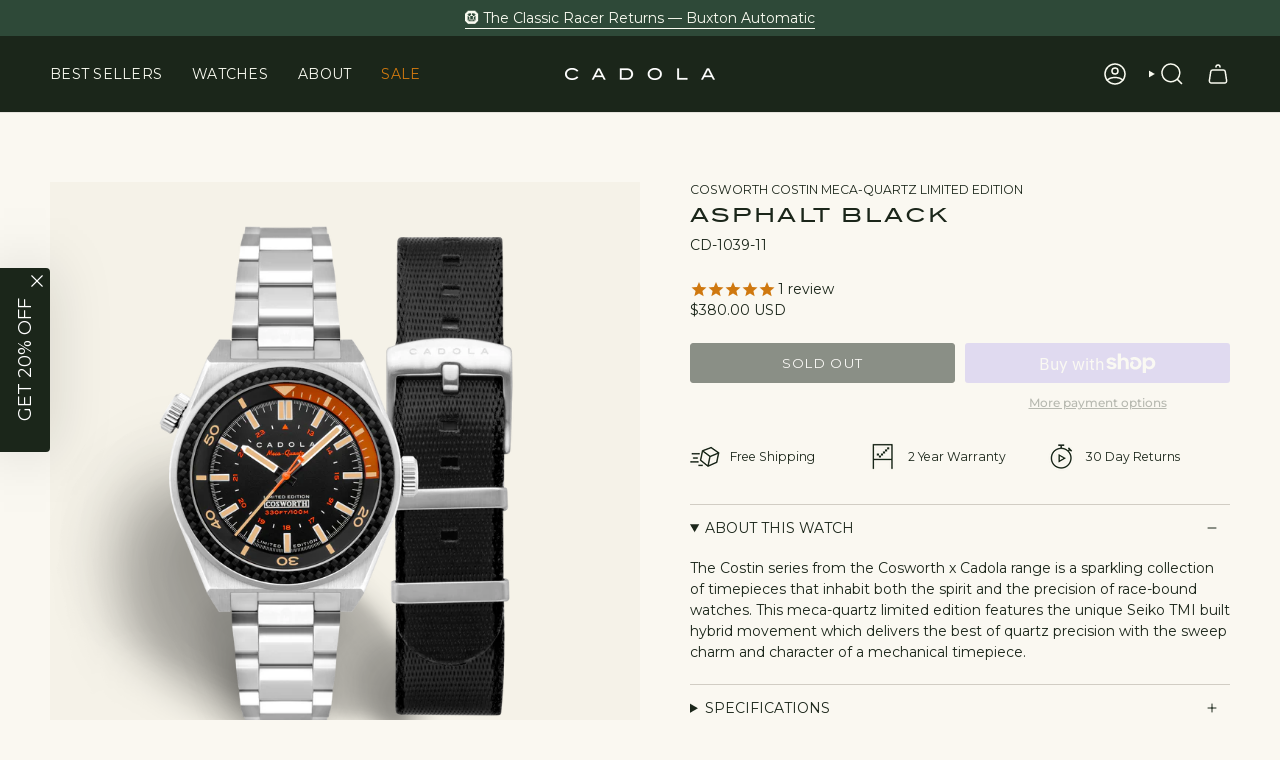

--- FILE ---
content_type: text/html; charset=utf-8
request_url: https://cadola1946.com/products/cosworth-costin-meca-quartz-limited-edition-cd-1039-11?section_id=api-product-grid-item
body_size: 646
content:
<div id="shopify-section-api-product-grid-item" class="shopify-section">

<div data-api-content>
<div
    class="grid-item product-item  product-item--centered product-item--outer-text  "
    id="product-item--api-product-grid-item-7787645108381"
    data-grid-item
    
  >
    <div class=" watch-with-extra-strap  product-item__image double__image" data-product-image>
      <a
        class="product-link"
        href="/products/cosworth-costin-meca-quartz-limited-edition-cd-1039-11"
        aria-label="Asphalt Black"
        data-product-link="/products/cosworth-costin-meca-quartz-limited-edition-cd-1039-11"
      ><div class="product-item__bg" data-product-image-default><figure class="image-wrapper image-wrapper--cover lazy-image lazy-image--backfill is-loading" style="--aspect-ratio: 0.9090909090909091;" data-aos="img-in"
  data-aos-delay="||itemAnimationDelay||"
  data-aos-duration="800"
  data-aos-anchor="||itemAnimationAnchor||"
  data-aos-easing="ease-out-quart"><img src="//cadola1946.com/cdn/shop/files/CD-1039-11-Q.png?crop=center&amp;height=2200&amp;v=1691034455&amp;width=2000" alt="bg-1" width="2000" height="2200" loading="eager" srcset="//cadola1946.com/cdn/shop/files/CD-1039-11-Q.png?v=1691034455&amp;width=136 136w, //cadola1946.com/cdn/shop/files/CD-1039-11-Q.png?v=1691034455&amp;width=160 160w, //cadola1946.com/cdn/shop/files/CD-1039-11-Q.png?v=1691034455&amp;width=180 180w, //cadola1946.com/cdn/shop/files/CD-1039-11-Q.png?v=1691034455&amp;width=220 220w, //cadola1946.com/cdn/shop/files/CD-1039-11-Q.png?v=1691034455&amp;width=254 254w, //cadola1946.com/cdn/shop/files/CD-1039-11-Q.png?v=1691034455&amp;width=284 284w, //cadola1946.com/cdn/shop/files/CD-1039-11-Q.png?v=1691034455&amp;width=292 292w, //cadola1946.com/cdn/shop/files/CD-1039-11-Q.png?v=1691034455&amp;width=320 320w, //cadola1946.com/cdn/shop/files/CD-1039-11-Q.png?v=1691034455&amp;width=480 480w, //cadola1946.com/cdn/shop/files/CD-1039-11-Q.png?v=1691034455&amp;width=528 528w, //cadola1946.com/cdn/shop/files/CD-1039-11-Q.png?v=1691034455&amp;width=640 640w, //cadola1946.com/cdn/shop/files/CD-1039-11-Q.png?v=1691034455&amp;width=720 720w, //cadola1946.com/cdn/shop/files/CD-1039-11-Q.png?v=1691034455&amp;width=960 960w, //cadola1946.com/cdn/shop/files/CD-1039-11-Q.png?v=1691034455&amp;width=1080 1080w, //cadola1946.com/cdn/shop/files/CD-1039-11-Q.png?v=1691034455&amp;width=1296 1296w, //cadola1946.com/cdn/shop/files/CD-1039-11-Q.png?v=1691034455&amp;width=1512 1512w, //cadola1946.com/cdn/shop/files/CD-1039-11-Q.png?v=1691034455&amp;width=1728 1728w, //cadola1946.com/cdn/shop/files/CD-1039-11-Q.png?v=1691034455&amp;width=1950 1950w" sizes="500px" fetchpriority="high" class=" fit-cover is-loading ">
</figure>

&nbsp;</div><hover-images class="product-item__bg__under">
              <div class="product-item__bg__slider" data-hover-slider><div
                    class="product-item__bg__slide"
                    
                    data-hover-slide-touch
                  ><figure class="image-wrapper image-wrapper--cover lazy-image lazy-image--backfill is-loading" style="--aspect-ratio: 0.9090909090909091;"><img src="//cadola1946.com/cdn/shop/files/CD-1039-11-Q.png?crop=center&amp;height=2200&amp;v=1691034455&amp;width=2000" alt="bg-1" width="2000" height="2200" loading="lazy" srcset="//cadola1946.com/cdn/shop/files/CD-1039-11-Q.png?v=1691034455&amp;width=136 136w, //cadola1946.com/cdn/shop/files/CD-1039-11-Q.png?v=1691034455&amp;width=160 160w, //cadola1946.com/cdn/shop/files/CD-1039-11-Q.png?v=1691034455&amp;width=180 180w, //cadola1946.com/cdn/shop/files/CD-1039-11-Q.png?v=1691034455&amp;width=220 220w, //cadola1946.com/cdn/shop/files/CD-1039-11-Q.png?v=1691034455&amp;width=254 254w, //cadola1946.com/cdn/shop/files/CD-1039-11-Q.png?v=1691034455&amp;width=284 284w, //cadola1946.com/cdn/shop/files/CD-1039-11-Q.png?v=1691034455&amp;width=292 292w, //cadola1946.com/cdn/shop/files/CD-1039-11-Q.png?v=1691034455&amp;width=320 320w, //cadola1946.com/cdn/shop/files/CD-1039-11-Q.png?v=1691034455&amp;width=480 480w, //cadola1946.com/cdn/shop/files/CD-1039-11-Q.png?v=1691034455&amp;width=528 528w, //cadola1946.com/cdn/shop/files/CD-1039-11-Q.png?v=1691034455&amp;width=640 640w, //cadola1946.com/cdn/shop/files/CD-1039-11-Q.png?v=1691034455&amp;width=720 720w, //cadola1946.com/cdn/shop/files/CD-1039-11-Q.png?v=1691034455&amp;width=960 960w, //cadola1946.com/cdn/shop/files/CD-1039-11-Q.png?v=1691034455&amp;width=1080 1080w, //cadola1946.com/cdn/shop/files/CD-1039-11-Q.png?v=1691034455&amp;width=1296 1296w, //cadola1946.com/cdn/shop/files/CD-1039-11-Q.png?v=1691034455&amp;width=1512 1512w, //cadola1946.com/cdn/shop/files/CD-1039-11-Q.png?v=1691034455&amp;width=1728 1728w, //cadola1946.com/cdn/shop/files/CD-1039-11-Q.png?v=1691034455&amp;width=1950 1950w" sizes="500px" fetchpriority="high" class=" fit-cover is-loading ">
</figure>
</div><div
                    class="product-item__bg__slide"
                    
                      data-hover-slide
                    
                    data-hover-slide-touch
                  ><figure class="image-wrapper image-wrapper--cover lazy-image lazy-image--backfill is-loading" style="--aspect-ratio: 0.9090909090909091;"><img src="//cadola1946.com/cdn/shop/files/CD-1039-11-MS02.jpg?crop=center&amp;height=2200&amp;v=1691034460&amp;width=2000" alt="" width="2000" height="2200" loading="lazy" srcset="//cadola1946.com/cdn/shop/files/CD-1039-11-MS02.jpg?v=1691034460&amp;width=136 136w, //cadola1946.com/cdn/shop/files/CD-1039-11-MS02.jpg?v=1691034460&amp;width=160 160w, //cadola1946.com/cdn/shop/files/CD-1039-11-MS02.jpg?v=1691034460&amp;width=180 180w, //cadola1946.com/cdn/shop/files/CD-1039-11-MS02.jpg?v=1691034460&amp;width=220 220w, //cadola1946.com/cdn/shop/files/CD-1039-11-MS02.jpg?v=1691034460&amp;width=254 254w, //cadola1946.com/cdn/shop/files/CD-1039-11-MS02.jpg?v=1691034460&amp;width=284 284w, //cadola1946.com/cdn/shop/files/CD-1039-11-MS02.jpg?v=1691034460&amp;width=292 292w, //cadola1946.com/cdn/shop/files/CD-1039-11-MS02.jpg?v=1691034460&amp;width=320 320w, //cadola1946.com/cdn/shop/files/CD-1039-11-MS02.jpg?v=1691034460&amp;width=480 480w, //cadola1946.com/cdn/shop/files/CD-1039-11-MS02.jpg?v=1691034460&amp;width=528 528w, //cadola1946.com/cdn/shop/files/CD-1039-11-MS02.jpg?v=1691034460&amp;width=640 640w, //cadola1946.com/cdn/shop/files/CD-1039-11-MS02.jpg?v=1691034460&amp;width=720 720w, //cadola1946.com/cdn/shop/files/CD-1039-11-MS02.jpg?v=1691034460&amp;width=960 960w, //cadola1946.com/cdn/shop/files/CD-1039-11-MS02.jpg?v=1691034460&amp;width=1080 1080w, //cadola1946.com/cdn/shop/files/CD-1039-11-MS02.jpg?v=1691034460&amp;width=1296 1296w, //cadola1946.com/cdn/shop/files/CD-1039-11-MS02.jpg?v=1691034460&amp;width=1512 1512w, //cadola1946.com/cdn/shop/files/CD-1039-11-MS02.jpg?v=1691034460&amp;width=1728 1728w, //cadola1946.com/cdn/shop/files/CD-1039-11-MS02.jpg?v=1691034460&amp;width=1950 1950w" sizes="500px" fetchpriority="high" class=" fit-cover is-loading ">
</figure>
</div></div>
            </hover-images></a>

      <span class="badge-box
    
    align--top-left"
    data-aos="fade"
    data-aos-delay="||itemAnimationDelay||"
    data-aos-duration="800"
    data-aos-anchor="||itemAnimationAnchor||">Sold Out
</span>
    </div>

    <div
      class="product-information"
      style="--swatch-size: var(--swatch-size-filters);"
      data-product-information
    >
      <div class="product-item__info body-medium">
        <a class="product-link" href="/products/cosworth-costin-meca-quartz-limited-edition-cd-1039-11" data-product-link="/products/cosworth-costin-meca-quartz-limited-edition-cd-1039-11">
          <p class="product-item__title">Asphalt Black</p>

          <div class="product-item__price__holder"><span
                class="product-item__cutline"
                data-product-cutline
                
              >COSWORTH COSTIN MECA-QUARTZ LIMITED EDITION</span><div class="product-item__price" data-product-price>

  <span class="price">
    <span class="new-price">$380.00 USD</span>
  </span>
</div>
            
          </div>
          <!-- Stamped - Begin Collection Star Rating Badge -->
            <span 
            class="stamped-product-reviews-badge" 
            data-id="7787645108381"
            data-product-sku="cosworth-costin-meca-quartz-limited-edition-cd-1039-11" 
            data-product-type="WATCHES" 
            data-product-title="Asphalt Black" 
            style="display:block;">
            </span>
            <!-- Stamped - End Star Rating Badge -->
        </a></div>
    </div>
  </div></div></div>

--- FILE ---
content_type: image/svg+xml
request_url: https://cadola1946.com/cdn/shop/files/logo-cadola-2022.svg?v=1676486215&width=150
body_size: 273
content:
<svg width="237" height="19" viewBox="0 0 237 19" fill="none" xmlns="http://www.w3.org/2000/svg">
<g clip-path="url(#clip0_711_48)">
<path d="M21.2152 4.64949L18.5859 5.61856C16.8196 3.69072 14.3509 2.72165 11.1696 2.72165C8.76105 2.72165 6.79408 3.36082 5.27871 4.62887C3.77337 5.89691 3.01067 7.51546 3.01067 9.47423C3.01067 11.5052 3.76334 13.1443 5.25864 14.3814C6.76397 15.6289 8.79116 16.2474 11.3402 16.2474C14.4211 16.2474 16.8497 15.268 18.616 13.299L21.0948 14.7113C19.8403 16.2165 18.4253 17.299 16.8397 17.9691C15.2541 18.6392 13.3674 18.9691 11.1696 18.9691C8.08867 18.9691 5.5296 18.1753 3.48234 16.5979C1.16413 14.7835 0 12.4124 0 9.47423C0 6.58763 1.1842 4.2268 3.54256 2.40206C5.59985 0.804124 8.13885 0 11.1796 0C15.5451 0 18.8869 1.54639 21.2152 4.64949Z" fill="#2E2E17"/>
<path d="M64.3087 18.4844H61.1475L59.1404 14.4741H47.3988L45.3917 18.4844H42.2305L51.4532 0.566895H55.086L64.3087 18.4844ZM57.7354 11.804L53.2897 3.1236L48.7937 11.804H57.7354Z" fill="#2E2E17"/>
<path d="M97.6853 0.566895C100.716 0.566895 103.125 1.39164 104.901 3.05143C106.677 4.71122 107.56 6.92772 107.56 9.72153C107.56 12.2782 106.617 14.4019 104.74 16.103C102.994 17.6906 100.826 18.4741 98.2373 18.4741H86.6562V0.566895H97.6853ZM98.4882 15.8143C100.224 15.8143 101.649 15.237 102.763 14.0927C103.877 12.938 104.439 11.4638 104.439 9.65968C104.439 7.74215 103.837 6.18545 102.643 5.01019C101.449 3.83494 99.8731 3.24731 97.9362 3.24731H89.5565V15.8143H98.4882Z" fill="#2E2E17"/>
<path d="M153.061 9.50515C153.061 12.4433 151.887 14.8144 149.549 16.6289C147.491 18.2165 144.942 19 141.892 19C138.811 19 136.242 18.1959 134.184 16.5979C131.836 14.7835 130.672 12.4124 130.672 9.49484C130.672 6.62887 131.856 4.26804 134.234 2.42268C136.322 0.804124 138.871 0 141.892 0C144.922 0 147.471 0.804124 149.529 2.42268C151.877 4.26804 153.061 6.62887 153.061 9.50515ZM150.051 9.50515C150.051 7.41237 149.187 5.71134 147.451 4.41237C145.956 3.28866 144.099 2.73196 141.892 2.73196C139.463 2.73196 137.496 3.37113 135.971 4.64948C134.445 5.92783 133.683 7.54639 133.683 9.51546C133.683 11.5464 134.425 13.1856 135.92 14.4227C137.416 15.6701 139.403 16.2887 141.892 16.2887C144.36 16.2887 146.347 15.6598 147.833 14.4124C149.318 13.1649 150.051 11.5155 150.051 9.50515Z" fill="#2E2E17"/>
<path d="M193.596 18.4844H177.238V0.566895H180.129V15.804H193.596V18.4844V18.4844Z" fill="#2E2E17"/>
<path d="M237 18.4844H233.839L231.832 14.4741H220.09L218.083 18.4844H214.922L224.145 0.566895H227.777L237 18.4844ZM230.427 11.804L225.981 3.1236L221.485 11.804H230.427Z" fill="#2E2E17"/>
</g>
<defs>
<clipPath id="clip0_711_48">
<rect width="237" height="19" fill="white"/>
</clipPath>
</defs>
</svg>


--- FILE ---
content_type: text/javascript; charset=utf-8
request_url: https://cadola1946.com/products/cosworth-costin-meca-quartz-limited-edition-cd-1039-11.js
body_size: 36
content:
{"id":7787645108381,"title":"Asphalt Black","handle":"cosworth-costin-meca-quartz-limited-edition-cd-1039-11","description":"\u003cp\u003e The Costin series from the Cosworth x Cadola range is a sparkling collection of timepieces that inhabit both the spirit and the precision of race-bound watches. This meca-quartz limited edition features the unique Seiko TMI built hybrid movement which delivers the best of quartz precision with the sweep charm and character of a mechanical timepiece.\u003c\/p\u003e","published_at":"2025-07-10T10:22:25+08:00","created_at":"2023-08-03T11:34:53+08:00","vendor":"COSWORTH COSTIN MECA-QUARTZ LIMITED EDITION","type":"WATCHES","tags":["Full Price","HK Out of Stock","HK\/US Out of Stock","Limited Edition","US Low Inventory","US Out of Stock"],"price":38000,"price_min":38000,"price_max":38000,"available":false,"price_varies":false,"compare_at_price":38000,"compare_at_price_min":38000,"compare_at_price_max":38000,"compare_at_price_varies":false,"variants":[{"id":43858362564765,"title":"Default Title","option1":"Default Title","option2":null,"option3":null,"sku":"CD-1039-11","requires_shipping":true,"taxable":true,"featured_image":null,"available":false,"name":"Asphalt Black","public_title":null,"options":["Default Title"],"price":38000,"weight":0,"compare_at_price":38000,"inventory_management":"shopify","barcode":"4894664189463","requires_selling_plan":false,"selling_plan_allocations":[]}],"images":["\/\/cdn.shopify.com\/s\/files\/1\/0411\/8364\/1757\/files\/CD-1039-11-Q.png?v=1691034455","\/\/cdn.shopify.com\/s\/files\/1\/0411\/8364\/1757\/files\/CD-1039-11-MS02.jpg?v=1691034460","\/\/cdn.shopify.com\/s\/files\/1\/0411\/8364\/1757\/files\/CD-1039-11-MS01.jpg?v=1691034460","\/\/cdn.shopify.com\/s\/files\/1\/0411\/8364\/1757\/files\/CD-1039-11-MS03-CGI.jpg?v=1691034460","\/\/cdn.shopify.com\/s\/files\/1\/0411\/8364\/1757\/files\/CD-1039-11-MS04-CGI.jpg?v=1691034460","\/\/cdn.shopify.com\/s\/files\/1\/0411\/8364\/1757\/files\/CD-1039-11-BOX.png?v=1691034460"],"featured_image":"\/\/cdn.shopify.com\/s\/files\/1\/0411\/8364\/1757\/files\/CD-1039-11-Q.png?v=1691034455","options":[{"name":"Title","position":1,"values":["Default Title"]}],"url":"\/products\/cosworth-costin-meca-quartz-limited-edition-cd-1039-11","media":[{"alt":"bg-1","id":27781265817757,"position":1,"preview_image":{"aspect_ratio":1.0,"height":2000,"width":2000,"src":"https:\/\/cdn.shopify.com\/s\/files\/1\/0411\/8364\/1757\/files\/CD-1039-11-Q.png?v=1691034455"},"aspect_ratio":1.0,"height":2000,"media_type":"image","src":"https:\/\/cdn.shopify.com\/s\/files\/1\/0411\/8364\/1757\/files\/CD-1039-11-Q.png?v=1691034455","width":2000},{"alt":null,"id":27781265883293,"position":2,"preview_image":{"aspect_ratio":1.0,"height":2000,"width":2000,"src":"https:\/\/cdn.shopify.com\/s\/files\/1\/0411\/8364\/1757\/files\/CD-1039-11-MS02.jpg?v=1691034460"},"aspect_ratio":1.0,"height":2000,"media_type":"image","src":"https:\/\/cdn.shopify.com\/s\/files\/1\/0411\/8364\/1757\/files\/CD-1039-11-MS02.jpg?v=1691034460","width":2000},{"alt":null,"id":27781265850525,"position":3,"preview_image":{"aspect_ratio":1.0,"height":2000,"width":2000,"src":"https:\/\/cdn.shopify.com\/s\/files\/1\/0411\/8364\/1757\/files\/CD-1039-11-MS01.jpg?v=1691034460"},"aspect_ratio":1.0,"height":2000,"media_type":"image","src":"https:\/\/cdn.shopify.com\/s\/files\/1\/0411\/8364\/1757\/files\/CD-1039-11-MS01.jpg?v=1691034460","width":2000},{"alt":null,"id":27781265916061,"position":4,"preview_image":{"aspect_ratio":1.0,"height":2000,"width":2000,"src":"https:\/\/cdn.shopify.com\/s\/files\/1\/0411\/8364\/1757\/files\/CD-1039-11-MS03-CGI.jpg?v=1691034460"},"aspect_ratio":1.0,"height":2000,"media_type":"image","src":"https:\/\/cdn.shopify.com\/s\/files\/1\/0411\/8364\/1757\/files\/CD-1039-11-MS03-CGI.jpg?v=1691034460","width":2000},{"alt":null,"id":27781265948829,"position":5,"preview_image":{"aspect_ratio":1.0,"height":2000,"width":2000,"src":"https:\/\/cdn.shopify.com\/s\/files\/1\/0411\/8364\/1757\/files\/CD-1039-11-MS04-CGI.jpg?v=1691034460"},"aspect_ratio":1.0,"height":2000,"media_type":"image","src":"https:\/\/cdn.shopify.com\/s\/files\/1\/0411\/8364\/1757\/files\/CD-1039-11-MS04-CGI.jpg?v=1691034460","width":2000},{"alt":null,"id":27781265784989,"position":6,"preview_image":{"aspect_ratio":1.0,"height":2000,"width":2000,"src":"https:\/\/cdn.shopify.com\/s\/files\/1\/0411\/8364\/1757\/files\/CD-1039-11-BOX.png?v=1691034460"},"aspect_ratio":1.0,"height":2000,"media_type":"image","src":"https:\/\/cdn.shopify.com\/s\/files\/1\/0411\/8364\/1757\/files\/CD-1039-11-BOX.png?v=1691034460","width":2000}],"requires_selling_plan":false,"selling_plan_groups":[]}

--- FILE ---
content_type: text/javascript; charset=utf-8
request_url: https://cadola1946.com/products/cosworth-costin-meca-quartz-limited-edition-cd-1039-11.js
body_size: 942
content:
{"id":7787645108381,"title":"Asphalt Black","handle":"cosworth-costin-meca-quartz-limited-edition-cd-1039-11","description":"\u003cp\u003e The Costin series from the Cosworth x Cadola range is a sparkling collection of timepieces that inhabit both the spirit and the precision of race-bound watches. This meca-quartz limited edition features the unique Seiko TMI built hybrid movement which delivers the best of quartz precision with the sweep charm and character of a mechanical timepiece.\u003c\/p\u003e","published_at":"2025-07-10T10:22:25+08:00","created_at":"2023-08-03T11:34:53+08:00","vendor":"COSWORTH COSTIN MECA-QUARTZ LIMITED EDITION","type":"WATCHES","tags":["Full Price","HK Out of Stock","HK\/US Out of Stock","Limited Edition","US Low Inventory","US Out of Stock"],"price":38000,"price_min":38000,"price_max":38000,"available":false,"price_varies":false,"compare_at_price":38000,"compare_at_price_min":38000,"compare_at_price_max":38000,"compare_at_price_varies":false,"variants":[{"id":43858362564765,"title":"Default Title","option1":"Default Title","option2":null,"option3":null,"sku":"CD-1039-11","requires_shipping":true,"taxable":true,"featured_image":null,"available":false,"name":"Asphalt Black","public_title":null,"options":["Default Title"],"price":38000,"weight":0,"compare_at_price":38000,"inventory_management":"shopify","barcode":"4894664189463","requires_selling_plan":false,"selling_plan_allocations":[]}],"images":["\/\/cdn.shopify.com\/s\/files\/1\/0411\/8364\/1757\/files\/CD-1039-11-Q.png?v=1691034455","\/\/cdn.shopify.com\/s\/files\/1\/0411\/8364\/1757\/files\/CD-1039-11-MS02.jpg?v=1691034460","\/\/cdn.shopify.com\/s\/files\/1\/0411\/8364\/1757\/files\/CD-1039-11-MS01.jpg?v=1691034460","\/\/cdn.shopify.com\/s\/files\/1\/0411\/8364\/1757\/files\/CD-1039-11-MS03-CGI.jpg?v=1691034460","\/\/cdn.shopify.com\/s\/files\/1\/0411\/8364\/1757\/files\/CD-1039-11-MS04-CGI.jpg?v=1691034460","\/\/cdn.shopify.com\/s\/files\/1\/0411\/8364\/1757\/files\/CD-1039-11-BOX.png?v=1691034460"],"featured_image":"\/\/cdn.shopify.com\/s\/files\/1\/0411\/8364\/1757\/files\/CD-1039-11-Q.png?v=1691034455","options":[{"name":"Title","position":1,"values":["Default Title"]}],"url":"\/products\/cosworth-costin-meca-quartz-limited-edition-cd-1039-11","media":[{"alt":"bg-1","id":27781265817757,"position":1,"preview_image":{"aspect_ratio":1.0,"height":2000,"width":2000,"src":"https:\/\/cdn.shopify.com\/s\/files\/1\/0411\/8364\/1757\/files\/CD-1039-11-Q.png?v=1691034455"},"aspect_ratio":1.0,"height":2000,"media_type":"image","src":"https:\/\/cdn.shopify.com\/s\/files\/1\/0411\/8364\/1757\/files\/CD-1039-11-Q.png?v=1691034455","width":2000},{"alt":null,"id":27781265883293,"position":2,"preview_image":{"aspect_ratio":1.0,"height":2000,"width":2000,"src":"https:\/\/cdn.shopify.com\/s\/files\/1\/0411\/8364\/1757\/files\/CD-1039-11-MS02.jpg?v=1691034460"},"aspect_ratio":1.0,"height":2000,"media_type":"image","src":"https:\/\/cdn.shopify.com\/s\/files\/1\/0411\/8364\/1757\/files\/CD-1039-11-MS02.jpg?v=1691034460","width":2000},{"alt":null,"id":27781265850525,"position":3,"preview_image":{"aspect_ratio":1.0,"height":2000,"width":2000,"src":"https:\/\/cdn.shopify.com\/s\/files\/1\/0411\/8364\/1757\/files\/CD-1039-11-MS01.jpg?v=1691034460"},"aspect_ratio":1.0,"height":2000,"media_type":"image","src":"https:\/\/cdn.shopify.com\/s\/files\/1\/0411\/8364\/1757\/files\/CD-1039-11-MS01.jpg?v=1691034460","width":2000},{"alt":null,"id":27781265916061,"position":4,"preview_image":{"aspect_ratio":1.0,"height":2000,"width":2000,"src":"https:\/\/cdn.shopify.com\/s\/files\/1\/0411\/8364\/1757\/files\/CD-1039-11-MS03-CGI.jpg?v=1691034460"},"aspect_ratio":1.0,"height":2000,"media_type":"image","src":"https:\/\/cdn.shopify.com\/s\/files\/1\/0411\/8364\/1757\/files\/CD-1039-11-MS03-CGI.jpg?v=1691034460","width":2000},{"alt":null,"id":27781265948829,"position":5,"preview_image":{"aspect_ratio":1.0,"height":2000,"width":2000,"src":"https:\/\/cdn.shopify.com\/s\/files\/1\/0411\/8364\/1757\/files\/CD-1039-11-MS04-CGI.jpg?v=1691034460"},"aspect_ratio":1.0,"height":2000,"media_type":"image","src":"https:\/\/cdn.shopify.com\/s\/files\/1\/0411\/8364\/1757\/files\/CD-1039-11-MS04-CGI.jpg?v=1691034460","width":2000},{"alt":null,"id":27781265784989,"position":6,"preview_image":{"aspect_ratio":1.0,"height":2000,"width":2000,"src":"https:\/\/cdn.shopify.com\/s\/files\/1\/0411\/8364\/1757\/files\/CD-1039-11-BOX.png?v=1691034460"},"aspect_ratio":1.0,"height":2000,"media_type":"image","src":"https:\/\/cdn.shopify.com\/s\/files\/1\/0411\/8364\/1757\/files\/CD-1039-11-BOX.png?v=1691034460","width":2000}],"requires_selling_plan":false,"selling_plan_groups":[]}